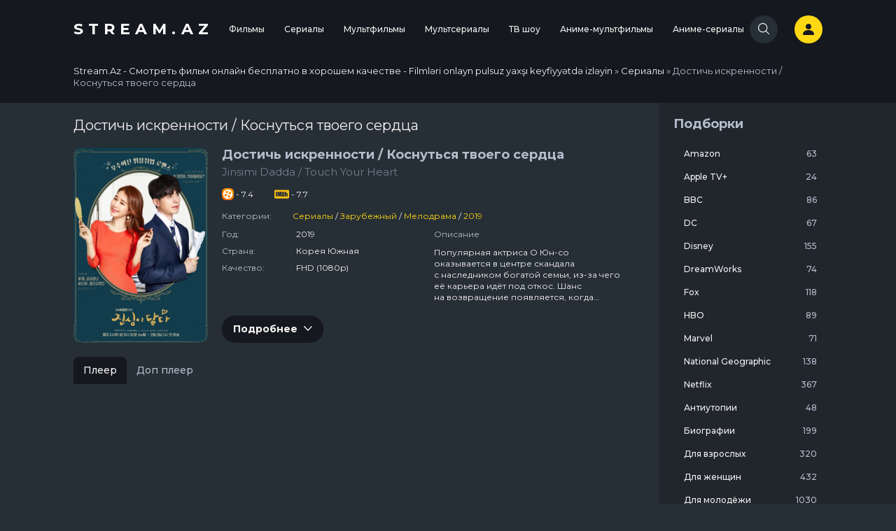

--- FILE ---
content_type: text/html; charset=utf-8
request_url: https://stream.az/serialy/6279-dostich-iskrennosti-kosnutsya-tvoego-serdca.html
body_size: 15506
content:
<!DOCTYPE html>
<html lang="ru">
<head>
    <meta charset="utf-8">
<title>Достичь искренности / Коснуться твоего сердца смотреть онлайн</title>
<meta name="description" content="Популярная актриса О Юн-со оказывается в центре скандала с наследником богатой семьи, из-за чего её карьера идёт под откос. Шанс на возвращение появляется, когда она узнаёт, что востребованный сценарист хотел бы видеть её в дораме в роли секретаря адвоката. Чтобы лучше вжиться в роль, Юн-со">
<meta name="keywords" content="">
<meta name="generator" content="DataLife Engine (http://dle-news.ru)">
<meta property="og:site_name" content="Stream.Az - Смотреть фильм онлайн бесплатно в хорошем качестве">
<meta property="og:type" content="article">
<meta property="og:title" content="Достичь искренности / Коснуться твоего сердца">
<meta property="og:url" content="https://stream.az/serialy/6279-dostich-iskrennosti-kosnutsya-tvoego-serdca.html">
<meta property="og:image" content="https://stream.az/uploads/posts/2020-05/1589901167_610x900_5897.jpg">
<meta property="og:description" content="Популярная актриса О Юн-со оказывается в центре скандала с наследником богатой семьи, из-за чего её карьера идёт под откос. Шанс на возвращение появляется, когда она узнаёт, что востребованный сценарист хотел бы видеть её в дораме в роли секретаря адвоката. Чтобы лучше вжиться в роль, Юн-со">
<link rel="search" type="application/opensearchdescription+xml" href="http://stream.az/index.php?do=opensearch" title="Stream.Az - Смотреть фильм онлайн бесплатно в хорошем качестве">
<link rel="canonical" href="https://stream.az/serialy/6279-dostich-iskrennosti-kosnutsya-tvoego-serdca.html">
<link href="/engine/classes/min/index.php?f=engine/editor/css/default.css&amp;v=27" rel="stylesheet" type="text/css">
<script src="/engine/classes/min/index.php?g=general3&amp;v=27"></script>
<script src="/engine/classes/min/index.php?f=engine/classes/js/jqueryui3.js,engine/classes/js/dle_js.js,engine/classes/js/lazyload.js,engine/classes/masha/masha.js&amp;v=27" defer></script>
    <meta name="viewport" content="width=device-width, initial-scale=1.0"/>
    <link href="https://fonts.googleapis.com/css?family=Montserrat:400,500,700&display=swap" rel="stylesheet"/>
    <link rel="apple-touch-icon" sizes="180x180" href="/templates/YoboboxGrid/images/favicon/apple-touch-icon.png"/>
    <link rel="icon" type="image/png" sizes="32x32" href="/templates/YoboboxGrid/images/favicon/favicon-32x32.png"/>
    <link rel="icon" type="image/png" sizes="16x16" href="/templates/YoboboxGrid/images/favicon/favicon-16x16.png"/>
    <link rel="manifest" href="/templates/YoboboxGrid/images/site.webmanifest"/>
    <link rel="mask-icon" href="/templates/YoboboxGrid/images/favicon/safari-pinned-tab.svg" color="#5bbad5"/>
    <meta name="msapplication-TileColor" content="#da532c"/>
    <meta name="theme-color" content="#ffffff"/>
    <link rel="stylesheet" href="https://unpkg.com/swiper@5.2.1/css/swiper.min.css"/>
    <link rel="stylesheet" href="/templates/YoboboxGrid/css/common.css"/>
    <script src="https://ajax.googleapis.com/ajax/libs/jquery/1.12.0/jquery.min.js"></script>
    <script src="https://actlz.github.io/actualize.js" async></script>
</head>
<body class="theme-1">
<div class="wrap">
    <header class="site-header">
    <div class="container d-flex align-items-center">
        <a href="/" class="site-logo" title="Stream.Az - Смотреть фильм онлайн бесплатно в хорошем качестве - Filmləri onlayn pulsuz yaxşı keyfiyyətdə izləyin">
            Stream.Az
        </a>
        <div class="collapse-panel">
            <a href="/" class="site-logo" title="Stream.Az" hidden>
                Stream.Az
            </a>
            <nav class="nav mx-auto flex-lg-nowrap pr-md-50">
    <div class="dropdown">
    <a href="/filmy/" class="nav-link">
        Фильмы
    </a>
    <div class="dropdown-menu">
        <div class="item">
    <h5 class="dropdown-item mb-10 text-primary">Жанры</h5>
    <div class="dropdown-list">
        <li>
    <a href="/filmy/genre-filmy-art-haus/" class="dropdown-item">
        Арт-хаус
    </a>
</li>
<li>
    <a href="/filmy/genre-filmy-biograficheskiy/" class="dropdown-item">
        Биографический
    </a>
</li>
<li>
    <a href="/filmy/genre-filmy-blokbaster/" class="dropdown-item">
        Блокбастер
    </a>
</li>
<li>
    <a href="/filmy/genre-filmy-boevik/" class="dropdown-item">
        Боевик
    </a>
</li>
<li>
    <a href="/filmy/genre-filmy-vestern/" class="dropdown-item">
        Вестерн
    </a>
</li>
<li>
    <a href="/filmy/genre-filmy-voennyy/" class="dropdown-item">
        Военный
    </a>
</li>
<li>
    <a href="/filmy/genre-filmy-detektiv/" class="dropdown-item">
        Детектив
    </a>
</li>
<li>
    <a href="/filmy/genre-filmy-detskiy/" class="dropdown-item">
        Детский
    </a>
</li>
<li>
    <a href="/filmy/genre-filmy-dlya-vzroslyh/" class="dropdown-item">
        Для взрослых
    </a>
</li>
<li>
    <a href="/filmy/genre-filmy-dokumentalnyy/" class="dropdown-item">
        Документальный
    </a>
</li>
<li>
    <a href="/filmy/genre-filmy-drama/" class="dropdown-item">
        Драма
    </a>
</li>
<li>
    <a href="/filmy/genre-filmy-zarubezhnyy/" class="dropdown-item">
        Зарубежный
    </a>
</li>
<li>
    <a href="/filmy/genre-filmy-istoricheskiy/" class="dropdown-item">
        Исторический
    </a>
</li>
<li>
    <a href="/filmy/genre-filmy-komediya/" class="dropdown-item">
        Комедия
    </a>
</li>
<li>
    <a href="/filmy/genre-filmy-korotkometrazhnyy/" class="dropdown-item">
        Короткометражный
    </a>
</li>
<li>
    <a href="/filmy/genre-filmy-kriminal/" class="dropdown-item">
        Криминал
    </a>
</li>
<li>
    <a href="/filmy/genre-filmy-melodrama/" class="dropdown-item">
        Мелодрама
    </a>
</li>
<li>
    <a href="/filmy/genre-filmy-misticheskiy/" class="dropdown-item">
        Мистический
    </a>
</li>
<li>
    <a href="/filmy/genre-filmy-myuzikl/" class="dropdown-item">
        Мюзикл
    </a>
</li>
<li>
    <a href="/filmy/genre-filmy-polnometrazhnyy/" class="dropdown-item">
        Полнометражный
    </a>
</li>
<li>
    <a href="/filmy/genre-filmy-priklyucheniya/" class="dropdown-item">
        Приключения
    </a>
</li>
<li>
    <a href="/filmy/genre-filmy-puteshestviya/" class="dropdown-item">
        Путешествия
    </a>
</li>
<li>
    <a href="/filmy/genre-filmy-razvlekatelnyy/" class="dropdown-item">
        Развлекательный
    </a>
</li>
<li>
    <a href="/filmy/genre-filmy-russkiy/" class="dropdown-item">
        Русский
    </a>
</li>
<li>
    <a href="/filmy/genre-filmy-semeynyy/" class="dropdown-item">
        Семейный
    </a>
</li>
<li>
    <a href="/filmy/genre-filmy-sport/" class="dropdown-item">
        Спорт
    </a>
</li>
<li>
    <a href="/filmy/genre-filmy-sportivnyy/" class="dropdown-item">
        Спортивный
    </a>
</li>
<li>
    <a href="/filmy/genre-filmy-triller/" class="dropdown-item">
        Триллер
    </a>
</li>
<li>
    <a href="/filmy/genre-filmy-uzhasy/" class="dropdown-item">
        Ужасы
    </a>
</li>
<li>
    <a href="/filmy/genre-filmy-fantastika/" class="dropdown-item">
        Фантастика
    </a>
</li>
<li>
    <a href="/filmy/genre-filmy-film-nuar/" class="dropdown-item">
        Фильм-нуар
    </a>
</li>
<li>
    <a href="/filmy/genre-filmy-fentezi/" class="dropdown-item">
        Фэнтези
    </a>
</li>
<li>
    <a href="/filmy/genre-filmy-erotika/" class="dropdown-item">
        Эротика
    </a>
</li>

    </div>
</div>

<div class="item">
    <h5 class="dropdown-item mb-10 text-primary">Страны</h5>
    <div class="dropdown-list">
        <li>
    <a href="/filmy/country-filmy-velikobritaniya/" class="dropdown-item">
        Великобритания
    </a>
</li>
<li>
    <a href="/filmy/country-filmy-rossiya/" class="dropdown-item">
        Россия
    </a>
</li>
<li>
    <a href="/filmy/country-filmy-ssha/" class="dropdown-item">
        США
    </a>
</li>
<li>
    <a href="/filmy/country-filmy-turciya/" class="dropdown-item">
        Турция
    </a>
</li>
<li>
    <a href="/filmy/country-filmy-ukraina/" class="dropdown-item">
        Украина
    </a>
</li>
<li>
    <a href="/filmy/country-filmy-franciya/" class="dropdown-item">
        Франция
    </a>
</li>

    </div>
</div>

<div class="item">
    <h5 class="dropdown-item mb-10 text-primary">Года</h5>
    <div class="dropdown-list">
        <li>
    <a href="/filmy/years-filmy-2025/" class="dropdown-item">
        2025
    </a>
</li>
<li>
    <a href="/filmy/years-filmy-2024/" class="dropdown-item">
        2024
    </a>
</li>
<li>
    <a href="/filmy/years-filmy-2023/" class="dropdown-item">
        2023
    </a>
</li>
<li>
    <a href="/filmy/years-filmy-2022/" class="dropdown-item">
        2022
    </a>
</li>
<li>
    <a href="/filmy/years-filmy-2021/" class="dropdown-item">
        2021
    </a>
</li>
<li>
    <a href="/filmy/years-filmy-2020/" class="dropdown-item">
        2020
    </a>
</li>
<li>
    <a href="/filmy/years-filmy-2019/" class="dropdown-item">
        2019
    </a>
</li>
<li>
    <a href="/filmy/years-filmy-2018/" class="dropdown-item">
        2018
    </a>
</li>
<li>
    <a href="/filmy/years-filmy-2017/" class="dropdown-item">
        2017
    </a>
</li>
<li>
    <a href="/filmy/years-filmy-2016/" class="dropdown-item">
        2016
    </a>
</li>

    </div>
</div>


    </div>
</div>
<div class="dropdown">
    <a href="/serialy/" class="nav-link">
        Сериалы
    </a>
    <div class="dropdown-menu">
        <div class="item">
    <h5 class="dropdown-item mb-10 text-primary">Жанры</h5>
    <div class="dropdown-list">
        <li>
    <a href="/serialy/genre-serialy-biograficheskiy/" class="dropdown-item">
        Биографический
    </a>
</li>
<li>
    <a href="/serialy/genre-serialy-blokbaster/" class="dropdown-item">
        Блокбастер
    </a>
</li>
<li>
    <a href="/serialy/genre-serialy-boevik/" class="dropdown-item">
        Боевик
    </a>
</li>
<li>
    <a href="/serialy/genre-serialy-vestern/" class="dropdown-item">
        Вестерн
    </a>
</li>
<li>
    <a href="/serialy/genre-serialy-voennyy/" class="dropdown-item">
        Военный
    </a>
</li>
<li>
    <a href="/serialy/genre-serialy-detektiv/" class="dropdown-item">
        Детектив
    </a>
</li>
<li>
    <a href="/serialy/genre-serialy-detskiy/" class="dropdown-item">
        Детский
    </a>
</li>
<li>
    <a href="/serialy/genre-serialy-dokumentalnyy/" class="dropdown-item">
        Документальный
    </a>
</li>
<li>
    <a href="/serialy/genre-serialy-drama/" class="dropdown-item">
        Драма
    </a>
</li>
<li>
    <a href="/serialy/genre-serialy-zarubezhnyy/" class="dropdown-item">
        Зарубежный
    </a>
</li>
<li>
    <a href="/serialy/genre-serialy-istoricheskiy/" class="dropdown-item">
        Исторический
    </a>
</li>
<li>
    <a href="/serialy/genre-serialy-komediya/" class="dropdown-item">
        Комедия
    </a>
</li>
<li>
    <a href="/serialy/genre-serialy-korotkometrazhnyy/" class="dropdown-item">
        Короткометражный
    </a>
</li>
<li>
    <a href="/serialy/genre-serialy-kriminal/" class="dropdown-item">
        Криминал
    </a>
</li>
<li>
    <a href="/serialy/genre-serialy-melodrama/" class="dropdown-item">
        Мелодрама
    </a>
</li>
<li>
    <a href="/serialy/genre-serialy-misticheskiy/" class="dropdown-item">
        Мистический
    </a>
</li>
<li>
    <a href="/serialy/genre-serialy-myuzikl/" class="dropdown-item">
        Мюзикл
    </a>
</li>
<li>
    <a href="/serialy/genre-serialy-polnometrazhnyy/" class="dropdown-item">
        Полнометражный
    </a>
</li>
<li>
    <a href="/serialy/genre-serialy-priklyucheniya/" class="dropdown-item">
        Приключения
    </a>
</li>
<li>
    <a href="/serialy/genre-serialy-puteshestviya/" class="dropdown-item">
        Путешествия
    </a>
</li>
<li>
    <a href="/serialy/genre-serialy-razvlekatelnyy/" class="dropdown-item">
        Развлекательный
    </a>
</li>
<li>
    <a href="/serialy/genre-serialy-russkiy/" class="dropdown-item">
        Русский
    </a>
</li>
<li>
    <a href="/serialy/genre-serialy-semeynyy/" class="dropdown-item">
        Семейный
    </a>
</li>
<li>
    <a href="/serialy/genre-serialy-sportivnyy/" class="dropdown-item">
        Спортивный
    </a>
</li>
<li>
    <a href="/serialy/genre-serialy-triller/" class="dropdown-item">
        Триллер
    </a>
</li>
<li>
    <a href="/serialy/genre-serialy-uzhasy/" class="dropdown-item">
        Ужасы
    </a>
</li>
<li>
    <a href="/serialy/genre-serialy-fantastika/" class="dropdown-item">
        Фантастика
    </a>
</li>
<li>
    <a href="/serialy/genre-serialy-fentezi/" class="dropdown-item">
        Фэнтези
    </a>
</li>

    </div>
</div>

<div class="item">
    <h5 class="dropdown-item mb-10 text-primary">Страны</h5>
    <div class="dropdown-list">
        <li>
    <a href="/serialy/country-serialy-velikobritaniya/" class="dropdown-item">
        Великобритания
    </a>
</li>
<li>
    <a href="/serialy/country-serialy-rossiya/" class="dropdown-item">
        Россия
    </a>
</li>
<li>
    <a href="/serialy/country-serialy-ssha/" class="dropdown-item">
        США
    </a>
</li>
<li>
    <a href="/serialy/country-serialy-turciya/" class="dropdown-item">
        Турция
    </a>
</li>
<li>
    <a href="/serialy/country-serialy-ukraina/" class="dropdown-item">
        Украина
    </a>
</li>
<li>
    <a href="/serialy/country-serialy-franciya/" class="dropdown-item">
        Франция
    </a>
</li>

    </div>
</div>

<div class="item">
    <h5 class="dropdown-item mb-10 text-primary">Года</h5>
    <div class="dropdown-list">
        <li>
    <a href="/serialy/years-serialy-2025/" class="dropdown-item">
        2025
    </a>
</li>
<li>
    <a href="/serialy/years-serialy-2024/" class="dropdown-item">
        2024
    </a>
</li>
<li>
    <a href="/serialy/years-serialy-2023/" class="dropdown-item">
        2023
    </a>
</li>
<li>
    <a href="/serialy/years-serialy-2022/" class="dropdown-item">
        2022
    </a>
</li>
<li>
    <a href="/serialy/years-serialy-2021/" class="dropdown-item">
        2021
    </a>
</li>
<li>
    <a href="/serialy/years-serialy-2020/" class="dropdown-item">
        2020
    </a>
</li>
<li>
    <a href="/serialy/years-serialy-2019/" class="dropdown-item">
        2019
    </a>
</li>
<li>
    <a href="/serialy/years-serialy-2018/" class="dropdown-item">
        2018
    </a>
</li>
<li>
    <a href="/serialy/years-serialy-2017/" class="dropdown-item">
        2017
    </a>
</li>
<li>
    <a href="/serialy/years-serialy-2016/" class="dropdown-item">
        2016
    </a>
</li>

    </div>
</div>


    </div>
</div>
<div class="dropdown">
    <a href="/multfilmy/" class="nav-link">
        Мультфильмы
    </a>
    <div class="dropdown-menu">
        <div class="item">
    <h5 class="dropdown-item mb-10 text-primary">Жанры</h5>
    <div class="dropdown-list">
        <li>
    <a href="/multfilmy/genre-multfilmy-art-haus/" class="dropdown-item">
        Арт-хаус
    </a>
</li>
<li>
    <a href="/multfilmy/genre-multfilmy-biograficheskiy/" class="dropdown-item">
        Биографический
    </a>
</li>
<li>
    <a href="/multfilmy/genre-multfilmy-boevik/" class="dropdown-item">
        Боевик
    </a>
</li>
<li>
    <a href="/multfilmy/genre-multfilmy-vestern/" class="dropdown-item">
        Вестерн
    </a>
</li>
<li>
    <a href="/multfilmy/genre-multfilmy-voennyy/" class="dropdown-item">
        Военный
    </a>
</li>
<li>
    <a href="/multfilmy/genre-multfilmy-detektiv/" class="dropdown-item">
        Детектив
    </a>
</li>
<li>
    <a href="/multfilmy/genre-multfilmy-detskiy/" class="dropdown-item">
        Детский
    </a>
</li>
<li>
    <a href="/multfilmy/genre-multfilmy-dokumentalnyy/" class="dropdown-item">
        Документальный
    </a>
</li>
<li>
    <a href="/multfilmy/genre-multfilmy-drama/" class="dropdown-item">
        Драма
    </a>
</li>
<li>
    <a href="/multfilmy/genre-multfilmy-zarubezhnyy/" class="dropdown-item">
        Зарубежный
    </a>
</li>
<li>
    <a href="/multfilmy/genre-multfilmy-istoricheskiy/" class="dropdown-item">
        Исторический
    </a>
</li>
<li>
    <a href="/multfilmy/genre-multfilmy-komediya/" class="dropdown-item">
        Комедия
    </a>
</li>
<li>
    <a href="/multfilmy/genre-multfilmy-korotkometrazhnyy/" class="dropdown-item">
        Короткометражный
    </a>
</li>
<li>
    <a href="/multfilmy/genre-multfilmy-kriminal/" class="dropdown-item">
        Криминал
    </a>
</li>
<li>
    <a href="/multfilmy/genre-multfilmy-melodrama/" class="dropdown-item">
        Мелодрама
    </a>
</li>
<li>
    <a href="/multfilmy/genre-multfilmy-misticheskiy/" class="dropdown-item">
        Мистический
    </a>
</li>
<li>
    <a href="/multfilmy/genre-multfilmy-myuzikl/" class="dropdown-item">
        Мюзикл
    </a>
</li>
<li>
    <a href="/multfilmy/genre-multfilmy-polnometrazhnyy/" class="dropdown-item">
        Полнометражный
    </a>
</li>
<li>
    <a href="/multfilmy/genre-multfilmy-priklyucheniya/" class="dropdown-item">
        Приключения
    </a>
</li>
<li>
    <a href="/multfilmy/genre-multfilmy-razvlekatelnyy/" class="dropdown-item">
        Развлекательный
    </a>
</li>
<li>
    <a href="/multfilmy/genre-multfilmy-russkiy/" class="dropdown-item">
        Русский
    </a>
</li>
<li>
    <a href="/multfilmy/genre-multfilmy-semeynyy/" class="dropdown-item">
        Семейный
    </a>
</li>
<li>
    <a href="/multfilmy/genre-multfilmy-sportivnyy/" class="dropdown-item">
        Спортивный
    </a>
</li>
<li>
    <a href="/multfilmy/genre-multfilmy-triller/" class="dropdown-item">
        Триллер
    </a>
</li>
<li>
    <a href="/multfilmy/genre-multfilmy-uzhasy/" class="dropdown-item">
        Ужасы
    </a>
</li>
<li>
    <a href="/multfilmy/genre-multfilmy-fantastika/" class="dropdown-item">
        Фантастика
    </a>
</li>
<li>
    <a href="/multfilmy/genre-multfilmy-fentezi/" class="dropdown-item">
        Фэнтези
    </a>
</li>

    </div>
</div>

<div class="item">
    <h5 class="dropdown-item mb-10 text-primary">Страны</h5>
    <div class="dropdown-list">
        <li>
    <a href="/multfilmy/country-multfilmy-velikobritaniya/" class="dropdown-item">
        Великобритания
    </a>
</li>
<li>
    <a href="/multfilmy/country-multfilmy-rossiya/" class="dropdown-item">
        Россия
    </a>
</li>
<li>
    <a href="/multfilmy/country-multfilmy-ssha/" class="dropdown-item">
        США
    </a>
</li>
<li>
    <a href="/multfilmy/country-multfilmy-ukraina/" class="dropdown-item">
        Украина
    </a>
</li>
<li>
    <a href="/multfilmy/country-multfilmy-franciya/" class="dropdown-item">
        Франция
    </a>
</li>

    </div>
</div>

<div class="item">
    <h5 class="dropdown-item mb-10 text-primary">Года</h5>
    <div class="dropdown-list">
        <li>
    <a href="/multfilmy/years-multfilmy-2024/" class="dropdown-item">
        2024
    </a>
</li>
<li>
    <a href="/multfilmy/years-multfilmy-2023/" class="dropdown-item">
        2023
    </a>
</li>
<li>
    <a href="/multfilmy/years-multfilmy-2022/" class="dropdown-item">
        2022
    </a>
</li>
<li>
    <a href="/multfilmy/years-multfilmy-2021/" class="dropdown-item">
        2021
    </a>
</li>
<li>
    <a href="/multfilmy/years-multfilmy-2020/" class="dropdown-item">
        2020
    </a>
</li>
<li>
    <a href="/multfilmy/years-multfilmy-2019/" class="dropdown-item">
        2019
    </a>
</li>
<li>
    <a href="/multfilmy/years-multfilmy-2018/" class="dropdown-item">
        2018
    </a>
</li>
<li>
    <a href="/multfilmy/years-multfilmy-2017/" class="dropdown-item">
        2017
    </a>
</li>
<li>
    <a href="/multfilmy/years-multfilmy-2016/" class="dropdown-item">
        2016
    </a>
</li>

    </div>
</div>


    </div>
</div>
<div class="dropdown">
    <a href="/multserialy/" class="nav-link">
        Мультсериалы
    </a>
    <div class="dropdown-menu">
        <div class="item">
    <h5 class="dropdown-item mb-10 text-primary">Жанры</h5>
    <div class="dropdown-list">
        <li>
    <a href="/multserialy/genre-multserialy-biograficheskiy/" class="dropdown-item">
        Биографический
    </a>
</li>
<li>
    <a href="/multserialy/genre-multserialy-boevik/" class="dropdown-item">
        Боевик
    </a>
</li>
<li>
    <a href="/multserialy/genre-multserialy-vestern/" class="dropdown-item">
        Вестерн
    </a>
</li>
<li>
    <a href="/multserialy/genre-multserialy-detektiv/" class="dropdown-item">
        Детектив
    </a>
</li>
<li>
    <a href="/multserialy/genre-multserialy-detskiy/" class="dropdown-item">
        Детский
    </a>
</li>
<li>
    <a href="/multserialy/genre-multserialy-dokumentalnyy/" class="dropdown-item">
        Документальный
    </a>
</li>
<li>
    <a href="/multserialy/genre-multserialy-drama/" class="dropdown-item">
        Драма
    </a>
</li>
<li>
    <a href="/multserialy/genre-multserialy-zarubezhnyy/" class="dropdown-item">
        Зарубежный
    </a>
</li>
<li>
    <a href="/multserialy/genre-multserialy-komediya/" class="dropdown-item">
        Комедия
    </a>
</li>
<li>
    <a href="/multserialy/genre-multserialy-korotkometrazhnyy/" class="dropdown-item">
        Короткометражный
    </a>
</li>
<li>
    <a href="/multserialy/genre-multserialy-kriminal/" class="dropdown-item">
        Криминал
    </a>
</li>
<li>
    <a href="/multserialy/genre-multserialy-misticheskiy/" class="dropdown-item">
        Мистический
    </a>
</li>
<li>
    <a href="/multserialy/genre-multserialy-myuzikl/" class="dropdown-item">
        Мюзикл
    </a>
</li>
<li>
    <a href="/multserialy/genre-multserialy-polnometrazhnyy/" class="dropdown-item">
        Полнометражный
    </a>
</li>
<li>
    <a href="/multserialy/genre-multserialy-priklyucheniya/" class="dropdown-item">
        Приключения
    </a>
</li>
<li>
    <a href="/multserialy/genre-multserialy-razvlekatelnyy/" class="dropdown-item">
        Развлекательный
    </a>
</li>
<li>
    <a href="/multserialy/genre-multserialy-russkiy/" class="dropdown-item">
        Русский
    </a>
</li>
<li>
    <a href="/multserialy/genre-multserialy-semeynyy/" class="dropdown-item">
        Семейный
    </a>
</li>
<li>
    <a href="/multserialy/genre-multserialy-sportivnyy/" class="dropdown-item">
        Спортивный
    </a>
</li>
<li>
    <a href="/multserialy/genre-multserialy-triller/" class="dropdown-item">
        Триллер
    </a>
</li>
<li>
    <a href="/multserialy/genre-multserialy-uzhasy/" class="dropdown-item">
        Ужасы
    </a>
</li>
<li>
    <a href="/multserialy/genre-multserialy-fantastika/" class="dropdown-item">
        Фантастика
    </a>
</li>
<li>
    <a href="/multserialy/genre-multserialy-fentezi/" class="dropdown-item">
        Фэнтези
    </a>
</li>

    </div>
</div>

<div class="item">
    <h5 class="dropdown-item mb-10 text-primary">Страны</h5>
    <div class="dropdown-list">
        <li>
    <a href="/multserialy/country-multserialy-velikobritaniya/" class="dropdown-item">
        Великобритания
    </a>
</li>
<li>
    <a href="/multserialy/country-multserialy-rossiya/" class="dropdown-item">
        Россия
    </a>
</li>
<li>
    <a href="/multserialy/country-multserialy-ssha/" class="dropdown-item">
        США
    </a>
</li>
<li>
    <a href="/multserialy/country-multserialy-franciya/" class="dropdown-item">
        Франция
    </a>
</li>

    </div>
</div>

<div class="item">
    <h5 class="dropdown-item mb-10 text-primary">Года</h5>
    <div class="dropdown-list">
        <li>
    <a href="/multserialy/years-multserialy-2024/" class="dropdown-item">
        2024
    </a>
</li>
<li>
    <a href="/multserialy/years-multserialy-2023/" class="dropdown-item">
        2023
    </a>
</li>
<li>
    <a href="/multserialy/years-multserialy-2022/" class="dropdown-item">
        2022
    </a>
</li>
<li>
    <a href="/multserialy/years-multserialy-2021/" class="dropdown-item">
        2021
    </a>
</li>
<li>
    <a href="/multserialy/years-multserialy-2020/" class="dropdown-item">
        2020
    </a>
</li>
<li>
    <a href="/multserialy/years-multserialy-2019/" class="dropdown-item">
        2019
    </a>
</li>
<li>
    <a href="/multserialy/years-multserialy-2018/" class="dropdown-item">
        2018
    </a>
</li>
<li>
    <a href="/multserialy/years-multserialy-2017/" class="dropdown-item">
        2017
    </a>
</li>
<li>
    <a href="/multserialy/years-multserialy-2016/" class="dropdown-item">
        2016
    </a>
</li>

    </div>
</div>


    </div>
</div>
<div class="dropdown">
    <a href="/tv-shou/" class="nav-link">
        ТВ шоу
    </a>
    <div class="dropdown-menu">
        <div class="item">
    <h5 class="dropdown-item mb-10 text-primary">Жанры</h5>
    <div class="dropdown-list">
        <li>
    <a href="/tv-shou/genre-tv-shou-boevik/" class="dropdown-item">
        Боевик
    </a>
</li>
<li>
    <a href="/tv-shou/genre-tv-shou-voennyy/" class="dropdown-item">
        Военный
    </a>
</li>
<li>
    <a href="/tv-shou/genre-tv-shou-detektiv/" class="dropdown-item">
        Детектив
    </a>
</li>
<li>
    <a href="/tv-shou/genre-tv-shou-dokumentalnyy/" class="dropdown-item">
        Документальный
    </a>
</li>
<li>
    <a href="/tv-shou/genre-tv-shou-drama/" class="dropdown-item">
        Драма
    </a>
</li>
<li>
    <a href="/tv-shou/genre-tv-shou-zarubezhnyy/" class="dropdown-item">
        Зарубежный
    </a>
</li>
<li>
    <a href="/tv-shou/genre-tv-shou-istoricheskiy/" class="dropdown-item">
        Исторический
    </a>
</li>
<li>
    <a href="/tv-shou/genre-tv-shou-komediya/" class="dropdown-item">
        Комедия
    </a>
</li>
<li>
    <a href="/tv-shou/genre-tv-shou-kriminal/" class="dropdown-item">
        Криминал
    </a>
</li>
<li>
    <a href="/tv-shou/genre-tv-shou-melodrama/" class="dropdown-item">
        Мелодрама
    </a>
</li>
<li>
    <a href="/tv-shou/genre-tv-shou-misticheskiy/" class="dropdown-item">
        Мистический
    </a>
</li>
<li>
    <a href="/tv-shou/genre-tv-shou-priklyucheniya/" class="dropdown-item">
        Приключения
    </a>
</li>
<li>
    <a href="/tv-shou/genre-tv-shou-razvlekatelnyy/" class="dropdown-item">
        Развлекательный
    </a>
</li>
<li>
    <a href="/tv-shou/genre-tv-shou-russkiy/" class="dropdown-item">
        Русский
    </a>
</li>
<li>
    <a href="/tv-shou/genre-tv-shou-semeynyy/" class="dropdown-item">
        Семейный
    </a>
</li>
<li>
    <a href="/tv-shou/genre-tv-shou-sportivnyy/" class="dropdown-item">
        Спортивный
    </a>
</li>
<li>
    <a href="/tv-shou/genre-tv-shou-triller/" class="dropdown-item">
        Триллер
    </a>
</li>
<li>
    <a href="/tv-shou/genre-tv-shou-uzhasy/" class="dropdown-item">
        Ужасы
    </a>
</li>
<li>
    <a href="/tv-shou/genre-tv-shou-fentezi/" class="dropdown-item">
        Фэнтези
    </a>
</li>

    </div>
</div>

<div class="item">
    <h5 class="dropdown-item mb-10 text-primary">Страны</h5>
    <div class="dropdown-list">
        <li>
    <a href="/tv-shou/country-tv-shou-velikobritaniya/" class="dropdown-item">
        Великобритания
    </a>
</li>
<li>
    <a href="/tv-shou/country-tv-shou-rossiya/" class="dropdown-item">
        Россия
    </a>
</li>
<li>
    <a href="/tv-shou/country-tv-shou-ssha/" class="dropdown-item">
        США
    </a>
</li>

    </div>
</div>

<div class="item">
    <h5 class="dropdown-item mb-10 text-primary">Года</h5>
    <div class="dropdown-list">
        <li>
    <a href="/tv-shou/years-tv-shou-2020/" class="dropdown-item">
        2020
    </a>
</li>
<li>
    <a href="/tv-shou/years-tv-shou-2019/" class="dropdown-item">
        2019
    </a>
</li>
<li>
    <a href="/tv-shou/years-tv-shou-2018/" class="dropdown-item">
        2018
    </a>
</li>
<li>
    <a href="/tv-shou/years-tv-shou-2017/" class="dropdown-item">
        2017
    </a>
</li>
<li>
    <a href="/tv-shou/years-tv-shou-2016/" class="dropdown-item">
        2016
    </a>
</li>

    </div>
</div>


    </div>
</div>
<div class="dropdown">
    <a href="/anime-multfilmy/" class="nav-link">
        Аниме-мультфильмы
    </a>
    <div class="dropdown-menu">
        <div class="item">
    <h5 class="dropdown-item mb-10 text-primary">Жанры</h5>
    <div class="dropdown-list">
        <li>
    <a href="/anime-multfilmy/genre-anime-multfilmy-boevik/" class="dropdown-item">
        Боевик
    </a>
</li>
<li>
    <a href="/anime-multfilmy/genre-anime-multfilmy-voennyy/" class="dropdown-item">
        Военный
    </a>
</li>
<li>
    <a href="/anime-multfilmy/genre-anime-multfilmy-detektiv/" class="dropdown-item">
        Детектив
    </a>
</li>
<li>
    <a href="/anime-multfilmy/genre-anime-multfilmy-detskiy/" class="dropdown-item">
        Детский
    </a>
</li>
<li>
    <a href="/anime-multfilmy/genre-anime-multfilmy-drama/" class="dropdown-item">
        Драма
    </a>
</li>
<li>
    <a href="/anime-multfilmy/genre-anime-multfilmy-zarubezhnyy/" class="dropdown-item">
        Зарубежный
    </a>
</li>
<li>
    <a href="/anime-multfilmy/genre-anime-multfilmy-istoricheskiy/" class="dropdown-item">
        Исторический
    </a>
</li>
<li>
    <a href="/anime-multfilmy/genre-anime-multfilmy-komediya/" class="dropdown-item">
        Комедия
    </a>
</li>
<li>
    <a href="/anime-multfilmy/genre-anime-multfilmy-korotkometrazhnyy/" class="dropdown-item">
        Короткометражный
    </a>
</li>
<li>
    <a href="/anime-multfilmy/genre-anime-multfilmy-kriminal/" class="dropdown-item">
        Криминал
    </a>
</li>
<li>
    <a href="/anime-multfilmy/genre-anime-multfilmy-melodrama/" class="dropdown-item">
        Мелодрама
    </a>
</li>
<li>
    <a href="/anime-multfilmy/genre-anime-multfilmy-misticheskiy/" class="dropdown-item">
        Мистический
    </a>
</li>
<li>
    <a href="/anime-multfilmy/genre-anime-multfilmy-polnometrazhnyy/" class="dropdown-item">
        Полнометражный
    </a>
</li>
<li>
    <a href="/anime-multfilmy/genre-anime-multfilmy-priklyucheniya/" class="dropdown-item">
        Приключения
    </a>
</li>
<li>
    <a href="/anime-multfilmy/genre-anime-multfilmy-semeynyy/" class="dropdown-item">
        Семейный
    </a>
</li>
<li>
    <a href="/anime-multfilmy/genre-anime-multfilmy-sportivnyy/" class="dropdown-item">
        Спортивный
    </a>
</li>
<li>
    <a href="/anime-multfilmy/genre-anime-multfilmy-triller/" class="dropdown-item">
        Триллер
    </a>
</li>
<li>
    <a href="/anime-multfilmy/genre-anime-multfilmy-uzhasy/" class="dropdown-item">
        Ужасы
    </a>
</li>
<li>
    <a href="/anime-multfilmy/genre-anime-multfilmy-fantastika/" class="dropdown-item">
        Фантастика
    </a>
</li>
<li>
    <a href="/anime-multfilmy/genre-anime-multfilmy-fentezi/" class="dropdown-item">
        Фэнтези
    </a>
</li>

    </div>
</div>

<div class="item">
    <h5 class="dropdown-item mb-10 text-primary">Страны</h5>
    <div class="dropdown-list">
        <li>
    <a href="/anime-multfilmy/country-anime-multfilmy-ssha/" class="dropdown-item">
        США
    </a>
</li>

    </div>
</div>

<div class="item">
    <h5 class="dropdown-item mb-10 text-primary">Года</h5>
    <div class="dropdown-list">
        <li>
    <a href="/anime-multfilmy/years-anime-multfilmy-2020/" class="dropdown-item">
        2020
    </a>
</li>
<li>
    <a href="/anime-multfilmy/years-anime-multfilmy-2019/" class="dropdown-item">
        2019
    </a>
</li>
<li>
    <a href="/anime-multfilmy/years-anime-multfilmy-2018/" class="dropdown-item">
        2018
    </a>
</li>
<li>
    <a href="/anime-multfilmy/years-anime-multfilmy-2017/" class="dropdown-item">
        2017
    </a>
</li>
<li>
    <a href="/anime-multfilmy/years-anime-multfilmy-2016/" class="dropdown-item">
        2016
    </a>
</li>

    </div>
</div>


    </div>
</div>
<div class="dropdown">
    <a href="/anime-serialy/" class="nav-link">
        Аниме-сериалы
    </a>
    <div class="dropdown-menu">
        <div class="item">
    <h5 class="dropdown-item mb-10 text-primary">Жанры</h5>
    <div class="dropdown-list">
        <li>
    <a href="/anime-serialy/genre-anime-serialy-boevik/" class="dropdown-item">
        Боевик
    </a>
</li>
<li>
    <a href="/anime-serialy/genre-anime-serialy-detektiv/" class="dropdown-item">
        Детектив
    </a>
</li>
<li>
    <a href="/anime-serialy/genre-anime-serialy-detskiy/" class="dropdown-item">
        Детский
    </a>
</li>
<li>
    <a href="/anime-serialy/genre-anime-serialy-drama/" class="dropdown-item">
        Драма
    </a>
</li>
<li>
    <a href="/anime-serialy/genre-anime-serialy-zarubezhnyy/" class="dropdown-item">
        Зарубежный
    </a>
</li>
<li>
    <a href="/anime-serialy/genre-anime-serialy-istoricheskiy/" class="dropdown-item">
        Исторический
    </a>
</li>
<li>
    <a href="/anime-serialy/genre-anime-serialy-komediya/" class="dropdown-item">
        Комедия
    </a>
</li>
<li>
    <a href="/anime-serialy/genre-anime-serialy-kriminal/" class="dropdown-item">
        Криминал
    </a>
</li>
<li>
    <a href="/anime-serialy/genre-anime-serialy-melodrama/" class="dropdown-item">
        Мелодрама
    </a>
</li>
<li>
    <a href="/anime-serialy/genre-anime-serialy-misticheskiy/" class="dropdown-item">
        Мистический
    </a>
</li>
<li>
    <a href="/anime-serialy/genre-anime-serialy-priklyucheniya/" class="dropdown-item">
        Приключения
    </a>
</li>
<li>
    <a href="/anime-serialy/genre-anime-serialy-sportivnyy/" class="dropdown-item">
        Спортивный
    </a>
</li>
<li>
    <a href="/anime-serialy/genre-anime-serialy-triller/" class="dropdown-item">
        Триллер
    </a>
</li>
<li>
    <a href="/anime-serialy/genre-anime-serialy-uzhasy/" class="dropdown-item">
        Ужасы
    </a>
</li>
<li>
    <a href="/anime-serialy/genre-anime-serialy-fantastika/" class="dropdown-item">
        Фантастика
    </a>
</li>
<li>
    <a href="/anime-serialy/genre-anime-serialy-fentezi/" class="dropdown-item">
        Фэнтези
    </a>
</li>

    </div>
</div>

<div class="item">
    <h5 class="dropdown-item mb-10 text-primary">Страны</h5>
    <div class="dropdown-list">
        <li>
    <a href="/anime-serialy/country-anime-serialy-ssha/" class="dropdown-item">
        США
    </a>
</li>
<li>
    <a href="/anime-serialy/country-anime-serialy-franciya/" class="dropdown-item">
        Франция
    </a>
</li>

    </div>
</div>

<div class="item">
    <h5 class="dropdown-item mb-10 text-primary">Года</h5>
    <div class="dropdown-list">
        <li>
    <a href="/anime-serialy/years-anime-serialy-2020/" class="dropdown-item">
        2020
    </a>
</li>
<li>
    <a href="/anime-serialy/years-anime-serialy-2019/" class="dropdown-item">
        2019
    </a>
</li>
<li>
    <a href="/anime-serialy/years-anime-serialy-2018/" class="dropdown-item">
        2018
    </a>
</li>
<li>
    <a href="/anime-serialy/years-anime-serialy-2017/" class="dropdown-item">
        2017
    </a>
</li>
<li>
    <a href="/anime-serialy/years-anime-serialy-2016/" class="dropdown-item">
        2016
    </a>
</li>

    </div>
</div>


    </div>
</div>

</nav>

            <div class="search">
                <button class="btn btn-search btn-icon">
                    <svg xmlns="http://www.w3.org/2000/svg" width="1rem" height="1rem" viewBox="0 0 16 16">
                        <path d="M15.8 15.1L11.7 11c1-1.2 1.6-2.6 1.6-4.3 0-3.7-3-6.7-6.6-6.7S0 3 0 6.7s3 6.7 6.6 6.7c1.6 0 3.2-.6 4.3-1.6l4.1 4.1c.1.1.2.2.4.2.1 0 .3-.1.4-.2.2-.3.2-.6 0-.8zM1.1 6.7c0-3.1 2.5-5.6 5.6-5.6s5.6 2.5 5.6 5.6-2.5 5.6-5.6 5.6-5.6-2.6-5.6-5.6z"/>
                    </svg>
                </button>
                <form id="q_search" class="form" role="search" method="post">
                    <div class="form-container">
                        <input id="story" class="form-control" name="story" placeholder="Поиск по сайту..." type="text">
                    </div>
                    <input type="hidden" name="do" value="search">
                    <input type="hidden" name="subaction" value="search">
                </form>
            </div>
            

<a data-toggle="modal" data-target="#login" class="avatar" href="#">
    <svg xmlns="http://www.w3.org/2000/svg" width="1em" height="1em" viewBox="0 0 16 16">
        <path d="M8 0C5.8 0 4 1.8 4 4s1.8 4 4 4 4-1.8 4-4-1.8-4-4-4zM8 9c-4.7 0-8 2.5-8 6 0 .6.4 1 1 1h14c.6 0 1-.4 1-1 0-3.5-3.3-6-8-6z"/>
    </svg>
    
</a>



<div class="modal" id="login">
    <div class="modal-dialog">
        <form method="post" class="modal-content">
            <div class="modal-header">
                <h2 class="modal-title">Вход</h2>
                <button data-dismiss="modal" class="btn btn-icon btn-close">
                    <svg xmlns="http://www.w3.org/2000/svg" width="100%" height="100%" viewBox="0 0 16 16">
                        <path fill="#b4becd"
                              d="M16 .8l-.8-.8L8 7.2.8 0 0 .8 7.2 8 0 15.2l.8.8L8 8.8l7.2 7.2.8-.8L8.8 8z"/>
                    </svg>
                </button>
            </div>
            <div class="modal-body">
                <div class="form-group">
                    <div class="form-container">
                        <svg xmlns="http://www.w3.org/2000/svg" class="form-icon" width="1em" height="1em" viewBox="0 0 16 16">
                            <path d="M8 0C5.8 0 4 1.8 4 4s1.8 4 4 4 4-1.8 4-4-1.8-4-4-4zM8 9c-4.7 0-8 2.5-8 6 0 .6.4 1 1 1h14c.6 0 1-.4 1-1 0-3.5-3.3-6-8-6z"/>
                        </svg>
                        <input class="form-control" placeholder="Логин" type="text" name="login_name"
                               id="login_name">
                    </div>
                </div>
                <div class="form-group">
                    <div class="form-container">
                        <svg xmlns="http://www.w3.org/2000/svg" class="form-icon" width="1.125em" height="1.125em"
                             viewBox="0 0 12 14">
                            <path d="M10.1 5.8h-.3V3.7C9.8 1.7 8.1 0 6 0S2.2 1.7 2.2 3.7v2.1h-.3c-1 0-1.9.9-1.9 1.9V12c0 1.1.9 2 1.9 2H10c1.1 0 1.9-.9 1.9-1.9V7.7c.1-1-.8-1.9-1.8-1.9zM3.5 3.7c0-1.4 1.1-2.5 2.5-2.5s2.5 1.1 2.5 2.5v2.1h-5V3.7zm3.7 6.1c-.1.7-.7 1.4-.7 2.1 0 .3-.2.5-.5.5s-.5-.2-.5-.5c0-.7-.6-1.4-.7-2.1v-.1c0-.7.5-1.2 1.2-1.2s1.2.5 1.2 1.2v.1z"/>
                        </svg>
                        <input class="form-control" placeholder="Пароль" type="password" name="login_password"
                               id="login_password">
                    </div>
                </div>
                <div class="form-group">
                    <div class="checkbox">
                        <label>
                            <input type="checkbox" name="login_not_save" id="login_not_save"
                                   value="1">Не запоминать меня
                        </label>
                    </div>
                </div>
                <div class="">
                    <button class="btn btn-primary btn-block text-uppercase" onclick="submit();" type="submit"
                            title="Войти">Войти
                    </button>
                </div>
                <input name="login" type="hidden" id="login" value="submit">
            </div>
            <div class="modal-footer">
                <a class="fs-12" href="http://stream.az/index.php?do=register">Регистрация</a>
                <a class="fs-12 ml-auto" href="http://stream.az/index.php?do=lostpassword">Забыли пароль?</a>
            </div>
        </form>
    </div>
</div>


            <button data-dismis="menu" class="btn btn-icon btn-close d-lg-none">
                <svg xmlns="http://www.w3.org/2000/svg" width="1em" height="1em" viewBox="0 0 40 40">
                    <path d="M40 4l-4-4-16 16L4 0 0 4l16 16L0 36l4 4 16-16 16 16 4-4-16-16z"/>
                </svg>
            </button>
        </div>
        <button class="btn btn-icon ml-auto d-lg-none" data-toggle="menu">
            <svg xmlns="http://www.w3.org/2000/svg" width="1.125em" height="1em" viewBox="0 0 18 14">
                <path d="M17 6.2H1c-.6 0-1 .4-1 1s.5 1 1 1h16c.6 0 1-.4 1-1s-.5-1-1-1zm0 5.8H1c-.6 0-1 .4-1 1s.5 1 1 1h16c.6 0 1-.4 1-1s-.5-1-1-1zM1 2h16c.6 0 1-.4 1-1s-.5-1-1-1H1C.5 0 0 .4 0 1s.5 1 1 1z"/>
            </svg>
        </button>
    </div>
</header>

    
    <div class="bg-secondary">
        <div class="container">
            <div class="breadcrumb-wrap">
    
        
        
            <nav aria-label="breadcrumb" class="breadcrumb"><span id="dle-speedbar" itemscope itemtype="https://schema.org/BreadcrumbList"><span itemprop="itemListElement" itemscope itemtype="https://schema.org/ListItem"><meta itemprop="position" content="1"><a href="https://stream.az/" itemprop="item"><span itemprop="name">Stream.Az - Смотреть фильм онлайн бесплатно в хорошем качестве - Filmləri onlayn pulsuz yaxşı keyfiyyətdə izləyin</span></a></span> &raquo; <span itemprop="itemListElement" itemscope itemtype="https://schema.org/ListItem"><meta itemprop="position" content="2"><a href="https://stream.az/serialy/" itemprop="item"><span itemprop="name">Сериалы</span></a></span> &raquo; Достичь искренности / Коснуться твоего сердца</span></nav>

        
    
    
</div>

            
        </div>
    </div>
    <main>
        

        

        
        <div class="container">
            <article>
                
                <div id='dle-content'><h1 class="view-title-h1">Достичь искренности / Коснуться твоего сердца</h1>
	<script>
		window.addEventListener('load', function () {
			$.post('/ccdn.php', {
				post_id: 6279,
				csrf: 'Oz7s#h#fP6BdWM1SAJTncq4!D!Fu$@tj3Z5CRK$v',
			}).done(function (response) {
				console.log('CCDN', response);
			}).fail(function (response) {
				console.log('CCDN', response);
			})
		});
	</script>
    
<section class="view-info" itemscope itemtype="https://schema.org/Movie">
    <div class="poster" itemprop="image">
        <img class="xfieldimage poster_img" itemprop="image" data-src="/uploads/posts/2020-05/1589901167_610x900_5897.jpg" alt="">
    </div>
    <div class="info">
        <h2 class="title" itemprop="name">Достичь искренности / Коснуться твоего сердца</h2>
        
        <h3 class="fw-normal text-muted fs-20" itemprop="alternativeHeadline">Jinsimi Dadda / Touch Your Heart</h3>
        
        <div class="row rating-wrap">
            
            <span class="col-auto text-light mt-15">
                <svg xmlns="http://www.w3.org/2000/svg" width="1.375em" height="1.375em"
                     viewBox="0 0 16 16">
                    <path d="M4.5 1.1h7.1c1.9 0 3.4 1.5 3.4 3.4v7.1c0 1.9-1.5 3.4-3.4 3.4H4.5c-1.9 0-3.4-1.5-3.4-3.4V4.5c0-1.9 1.5-3.4 3.4-3.4z"
                          fill="#fff"/>
                    <linearGradient id="kinopoiskGradient" gradientUnits="userSpaceOnUse" x1="9.363" y1="17.352"
                                    x2="6.847" y2="1.936" gradientTransform="matrix(1 0 0 -1 0 17)"><stop offset="0"
                                                                                                          stop-color="#f90"/><stop
                                offset=".607" stop-color="#ff8100"/><stop offset="1"
                                                                          stop-color="#ff6a00"/></linearGradient>
                    <path d="M.4 3.4C0 4.4 0 5.6 0 8c0 2.4 0 3.6.4 4.6.5 1.4 1.6 2.5 3 3 1 .4 2.2.4 4.6.4 2.4 0 3.6 0 4.6-.4 1.4-.6 2.5-1.7 3.1-3.1.3-.9.3-2.1.3-4.5s0-3.6-.4-4.6c-.5-1.4-1.6-2.5-3-3C11.6 0 10.4 0 8 0 5.6 0 4.4 0 3.4.4 2 .9.9 2 .4 3.4zm13.9 4.7c0 3.5-2.8 6.3-6.3 6.3s-6.3-2.8-6.3-6.3S4.5 1.8 8 1.8s6.3 2.8 6.3 6.3zM8.2 5c0 .9-.7 1.6-1.6 1.6C5.7 6.5 5 5.8 5 5c0-.9.7-1.6 1.6-1.6.9 0 1.6.7 1.6 1.6zM8 8.8c.4 0 .8-.4.8-.8s-.4-.8-.8-.8-.8.3-.8.8c0 .4.4.8.8.8zm4.6-2.3c0 .9-.7 1.6-1.6 1.6-.9 0-1.6-.7-1.6-1.6 0-.9.7-1.6 1.6-1.6.9.1 1.6.8 1.6 1.6zM5 11c.9 0 1.6-.7 1.6-1.6S5.9 7.8 5 7.8c-.9 0-1.6.7-1.6 1.6S4.1 11 5 11zm6.1 0c0 .9-.7 1.6-1.6 1.6-.9 0-1.6-.7-1.6-1.6 0-.9.7-1.6 1.6-1.6.8 0 1.6.7 1.6 1.6z"
                          fill="url(#kinopoiskGradient)"/>
                </svg> - 7.4
            </span>
            
            
            <span class="col-auto text-light mt-15">
                 <svg xmlns="http://www.w3.org/2000/svg" width="1.75em" height="1.25em" viewBox="0 0 24 14">
                        <path d="M1.8 0h20.4c1 0 1.8.8 1.8 1.9v10.3c0 1-.8 1.9-1.8 1.9H1.8c-1 0-1.8-.8-1.8-1.9V1.9C0 .8.8 0 1.8 0z"
                              fill="#fbbf14"/>
                        <path d="M2.3 3.1h2v7.7h-2V3.1zM8.7 3.1l-.5 3.6-.3-2c-.1-.5-.2-1.1-.2-1.6H5v7.7h1.8V5.7l.7 5.1h1.3l.7-5.2v5.2h1.8V3.1H8.7zM14.4 4.5c.1 0 .1.1.2.2v3.7c0 .5 0 .8-.1.9-.1.1-.2.2-.5.2v-5h.4zm0 6.4c.5 0 .8 0 1.1-.1.2-.1.4-.1.6-.3.2-.1.3-.3.3-.5.1-.2.1-.7.1-1.4V5.9c0-.7 0-1.2-.1-1.5 0-.2-.2-.5-.3-.7-.2-.2-.4-.3-.8-.4-.3-.1-.9-.1-1.9-.1H12v7.7h2.4zM19.9 9c0 .4 0 .6-.1.7 0 .1-.2.1-.3.1-.1 0-.2 0-.2-.1s-.1-.3-.1-.7V7c0-.4 0-.6.1-.7 0-.1.1-.1.2-.1s.3 0 .3.1.1.3.1.6V9zm-2.7-5.9v7.7H19l.1-.5c.2.2.3.3.5.4.2.1.5.1.7.1.3 0 .6-.1.8-.2.2-.2.4-.4.4-.6.1-.2.1-.6.1-1V6.9 6c0-.1-.1-.3-.2-.4-.1-.1-.3-.3-.4-.3-.2-.1-.4-.1-.7-.1-.2 0-.5 0-.7.1-.2.1-.4.2-.5.4V3.1h-1.9z"
                              fill="var(--bg-base)"/>
                 </svg> - 7.7
            </span>
            
        </div>
        <div class="row mt-15">
            <span class="col-5 col-sm-4 col-lg-2">Категории:</span>
            <span class="text-light col-7 col-sm-8 col-lg-10" itemprop="genre">
                <span class="d-block view-genres-list"><a href="https://stream.az/serialy/">Сериалы</a> / <a href="https://stream.az/serialy/genre-serialy-zarubezhnyy/">Зарубежный</a> / <a href="https://stream.az/serialy/genre-serialy-melodrama/">Мелодрама</a> / <a href="https://stream.az/serialy/years-serialy-2019/">2019</a></span>
            </span>
        </div>
        <div class="info-inner">
            <ul class="info-left">
                
                <li class="row">
                    <span class="col-5 col-sm-4">Год:</span>
                    <span class="text-light col-7 col-sm-8" itemprop="dateCreated">2019</span>
                </li>
                
                
                <li class="row">
                    <span class="col-5 col-sm-4">Страна:</span>
                    <span class="text-light col-7 col-sm-8">Корея Южная</span>
                </li>
                
                
                <li class="row">
                    <span class="col-5 col-sm-4">Качество:</span>
                    <span class="text-light col-7 col-sm-8">FHD (1080p)</span>
                </li>
                
                <li class="row">
                    <span class="col-5 col-sm-4 text-nowrap">Дата выхода:</span>
                    <span class="text-light col-7 col-sm-8">
                        
                        
                            
                                2019-02-06
                            
                            
                        
                    </span>
                </li>
                
                <li class="row">
                    <span class="col-5 col-sm-4">Режисеры:</span>
                    <span class="text-light col-7 col-sm-8" itemprop="director">Пак Чун-хва</span>
                </li>
                
                
                <li class="row">
                    <span class="col-5 col-sm-4">Актеры:</span>
                    <span class="text-light col-7 col-sm-8" itemprop="actor">Ли Дон-ук, Ю Ин-на, Ли Сан-у, О Джон-сэ, Щим Хён-тхак, Ли Джун-хёк, О И-щик, Сон Сон-юн, Чан Со-ён, Пак Кён-хе</span>
                </li>
                
                
                <li class="row">
                    <span class="col-5 col-sm-4">Возраст:</span>
                    <span class="text-light col-7 col-sm-8" itemprop="contentRating">12+</span>
                </li>
                
                
                <li class="row">
                    <span class="col-5 col-sm-4">Длительность:</span>
                    <span class="text-light col-7 col-sm-8">80 мин. / 01:20</span>
                </li>
                
                
                <li class="row">
                    <span class="col-5 col-sm-4">Озвучки:</span>
                    <span class="text-light col-7 col-sm-8">Time Media Group, Korean. Original</span>
                </li>
                
            </ul>
            <div class="description pt-10 pt-md-0">
                
                <div class="mb-10 fw-normal">Описание</div>
                <p class="text-light" itemprop="description">Популярная актриса О Юн-со оказывается в центре скандала с наследником богатой семьи, из-за чего её карьера идёт под откос. Шанс на возвращение появляется, когда она узнаёт, что востребованный сценарист хотел бы видеть её в дораме в роли секретаря адвоката. Чтобы лучше вжиться в роль, Юн-со устраивается помощницей к адвокату из юридической фирмы, высокомерному и хладнокровному.</p>
                
            </div>
        </div>
        <div class="info-buttons">
            <button class="btn btn-bg-secondary px-15" id="infoMore">
                <span class="inner-text">Подробнее</span>
                <svg xmlns="http://www.w3.org/2000/svg" width=".875em" height=".5em" class="ml-5" viewBox="0 0 14 8">
                    <path d="M.1.7L.7.1c.2-.1.4-.1.6 0L7 5.8 12.7.1c.1-.1.4-.1.5 0l.6.6c.2.2.2.4 0 .5L7.3 7.9c-.2.1-.4.1-.6 0L.1 1.3C0 1.1 0 .9.1.7z"/>
                </svg>
            </button>
            
            
        </div>
    </div>
</section>
<div class="content">
    <div class="tab-content custom-tabs mb-20">
        <nav class="nav">
            
            <a href="#player" class="nav-link tab-link active">Плеер</a>
            

            
            
            
            <a href="#player-kin-x" class="nav-link tab-link">Доп плеер</a>
            
            
            
            
            
            
        </nav>

        <div>
            
            <div class="tab-pane active" id="player">
                <div class="aspect-ratio aspect-ratio-16by9">
                    <iframe src="//api.namy.ws/embed/movie/5897?host=grid.yobobox.com"
                            allow="autoplay" width="100%" height="480"
                            allowfullscreen="" webkitallowfullscreen="" mozallowfullscreen="" oallowfullscreen=""
                            msallowfullscreen="" style="display:none;opacity:0;visibility:hidden;z-index:-10" hidden
                            onload="this.style.display = 'block';this.style.visibility = 'visible';this.style.opacity = 1;this.style.zIndex = 0"></iframe>
                </div>
            </div>
            
            
            
            <div class="tab-pane" id="player-kin-x">
                <div id="kin-x"
                     data-width="100%"
                     data-collaps="4b1a16485ddfa9025e22e8748eddf68e:grid.yobobox.com"
                     data-btn-name="collaps: CCDN, videocdn: VCDN, trailer: Трейлер"
                     data-geo-block=""
                     data-kinopoisk="1193043"></div>
                <script src="https://kin-x.com/run.min.js"></script>
            </div>
            
            
            
            
        </div>
    </div>

    
    <h4 class="mb-15">Достичь искренности / Коснуться твоего сердца дата выхода серий</h4>
<div class="swiper-pagination parts-swiper-pagination"></div>
<div class="parts-slider swiper-container mb-20">
    <div class="swiper-wrapper swiper-no-swiping">
        <div class="swiper-slide">
    <ul class="parts-list">
        <p class="parts-season-number d-none">1</p>
        <li class="parts-item d-flex align-items-center ccdn_calendar_full_has_episode">
    <div class="col-auto p-0">
        <div class="calendar-footnote text-light">
            16 серия
        </div>
    </div>
    <div class="col p-0 px-md-10">
        <h5 class="parts-item-title"></h5>
    </div>
    <div class="col-auto">
        <div class="calendar-footnote text-right text-light">
            
        </div>
    </div>
</li>
<li class="parts-item d-flex align-items-center ccdn_calendar_full_has_episode">
    <div class="col-auto p-0">
        <div class="calendar-footnote text-light">
            15 серия
        </div>
    </div>
    <div class="col p-0 px-md-10">
        <h5 class="parts-item-title"></h5>
    </div>
    <div class="col-auto">
        <div class="calendar-footnote text-right text-light">
            
        </div>
    </div>
</li>
<li class="parts-item d-flex align-items-center ccdn_calendar_full_has_episode">
    <div class="col-auto p-0">
        <div class="calendar-footnote text-light">
            14 серия
        </div>
    </div>
    <div class="col p-0 px-md-10">
        <h5 class="parts-item-title"></h5>
    </div>
    <div class="col-auto">
        <div class="calendar-footnote text-right text-light">
            
        </div>
    </div>
</li>
<li class="parts-item d-flex align-items-center ccdn_calendar_full_has_episode">
    <div class="col-auto p-0">
        <div class="calendar-footnote text-light">
            13 серия
        </div>
    </div>
    <div class="col p-0 px-md-10">
        <h5 class="parts-item-title"></h5>
    </div>
    <div class="col-auto">
        <div class="calendar-footnote text-right text-light">
            
        </div>
    </div>
</li>
<li class="parts-item d-flex align-items-center ccdn_calendar_full_has_episode">
    <div class="col-auto p-0">
        <div class="calendar-footnote text-light">
            12 серия
        </div>
    </div>
    <div class="col p-0 px-md-10">
        <h5 class="parts-item-title"></h5>
    </div>
    <div class="col-auto">
        <div class="calendar-footnote text-right text-light">
            
        </div>
    </div>
</li>
<li class="parts-item d-flex align-items-center ccdn_calendar_full_has_episode">
    <div class="col-auto p-0">
        <div class="calendar-footnote text-light">
            11 серия
        </div>
    </div>
    <div class="col p-0 px-md-10">
        <h5 class="parts-item-title"></h5>
    </div>
    <div class="col-auto">
        <div class="calendar-footnote text-right text-light">
            
        </div>
    </div>
</li>
<li class="parts-item d-flex align-items-center ccdn_calendar_full_has_episode">
    <div class="col-auto p-0">
        <div class="calendar-footnote text-light">
            10 серия
        </div>
    </div>
    <div class="col p-0 px-md-10">
        <h5 class="parts-item-title"></h5>
    </div>
    <div class="col-auto">
        <div class="calendar-footnote text-right text-light">
            
        </div>
    </div>
</li>
<li class="parts-item d-flex align-items-center ccdn_calendar_full_has_episode">
    <div class="col-auto p-0">
        <div class="calendar-footnote text-light">
            9 серия
        </div>
    </div>
    <div class="col p-0 px-md-10">
        <h5 class="parts-item-title"></h5>
    </div>
    <div class="col-auto">
        <div class="calendar-footnote text-right text-light">
            
        </div>
    </div>
</li>
<li class="parts-item d-flex align-items-center ccdn_calendar_full_has_episode">
    <div class="col-auto p-0">
        <div class="calendar-footnote text-light">
            8 серия
        </div>
    </div>
    <div class="col p-0 px-md-10">
        <h5 class="parts-item-title"></h5>
    </div>
    <div class="col-auto">
        <div class="calendar-footnote text-right text-light">
            
        </div>
    </div>
</li>
<li class="parts-item d-flex align-items-center ccdn_calendar_full_has_episode">
    <div class="col-auto p-0">
        <div class="calendar-footnote text-light">
            7 серия
        </div>
    </div>
    <div class="col p-0 px-md-10">
        <h5 class="parts-item-title"></h5>
    </div>
    <div class="col-auto">
        <div class="calendar-footnote text-right text-light">
            
        </div>
    </div>
</li>
<li class="parts-item d-flex align-items-center ccdn_calendar_full_has_episode">
    <div class="col-auto p-0">
        <div class="calendar-footnote text-light">
            6 серия
        </div>
    </div>
    <div class="col p-0 px-md-10">
        <h5 class="parts-item-title"></h5>
    </div>
    <div class="col-auto">
        <div class="calendar-footnote text-right text-light">
            
        </div>
    </div>
</li>
<li class="parts-item d-flex align-items-center ccdn_calendar_full_has_episode">
    <div class="col-auto p-0">
        <div class="calendar-footnote text-light">
            5 серия
        </div>
    </div>
    <div class="col p-0 px-md-10">
        <h5 class="parts-item-title"></h5>
    </div>
    <div class="col-auto">
        <div class="calendar-footnote text-right text-light">
            
        </div>
    </div>
</li>
<li class="parts-item d-flex align-items-center ccdn_calendar_full_has_episode">
    <div class="col-auto p-0">
        <div class="calendar-footnote text-light">
            4 серия
        </div>
    </div>
    <div class="col p-0 px-md-10">
        <h5 class="parts-item-title"></h5>
    </div>
    <div class="col-auto">
        <div class="calendar-footnote text-right text-light">
            
        </div>
    </div>
</li>
<li class="parts-item d-flex align-items-center ccdn_calendar_full_has_episode">
    <div class="col-auto p-0">
        <div class="calendar-footnote text-light">
            3 серия
        </div>
    </div>
    <div class="col p-0 px-md-10">
        <h5 class="parts-item-title"></h5>
    </div>
    <div class="col-auto">
        <div class="calendar-footnote text-right text-light">
            
        </div>
    </div>
</li>
<li class="parts-item d-flex align-items-center ccdn_calendar_full_has_episode">
    <div class="col-auto p-0">
        <div class="calendar-footnote text-light">
            2 серия
        </div>
    </div>
    <div class="col p-0 px-md-10">
        <h5 class="parts-item-title"></h5>
    </div>
    <div class="col-auto">
        <div class="calendar-footnote text-right text-light">
            
        </div>
    </div>
</li>
<li class="parts-item d-flex align-items-center ccdn_calendar_full_has_episode">
    <div class="col-auto p-0">
        <div class="calendar-footnote text-light">
            1 серия
        </div>
    </div>
    <div class="col p-0 px-md-10">
        <h5 class="parts-item-title"></h5>
    </div>
    <div class="col-auto">
        <div class="calendar-footnote text-right text-light">
            
        </div>
    </div>
</li>

    </ul>
</div>

    </div>
</div>

    <div class="rightside ignore-select mt-20">
        
<h4 class="title mb-15">Смотреть также</h4>
<div class="slider-wrap">
    <div class="swiper-button-prev recommend-prev">
        <svg xmlns="http://www.w3.org/2000/svg" viewBox="0 0 20 20">
            <path d="M10 20C4.5 20 0 15.5 0 10S4.5 0 10 0s10 4.5 10 10-4.5 10-10 10zM10 .6C4.8.6.6 4.8.6 10s4.2 9.4 9.4 9.4 9.4-4.2 9.4-9.4S15.2.6 10 .6z"/>
            <path d="M10.8 12.7l.3-.2c.1-.1.1-.2 0-.2L8.8 10l2.3-2.3c.1-.1.1-.2 0-.2l-.3-.2c-.1-.1-.2-.1-.2 0L7.9 9.9c-.1.1-.1.2 0 .2l2.6 2.6c.1.1.2.1.3 0z"/>
        </svg>
    </div>
    <div class="see-also swiper-container">
        <div class="swiper-wrapper">
            <div class="swiper-slide">
    <div class="video-item">
        <a href="https://stream.az/serialy/8277-univer-novaya-obshchaga.html" class="poster">
            <img class="xfieldimage poster_img" itemprop="image" data-src="/uploads/posts/2020-05/1589901727_610x900_7.jpg" alt="">
        </a>
        <div class="info">
            <a href="https://stream.az/serialy/8277-univer-novaya-obshchaga.html">
                <h4 class="title">
                    Универ. Новая общага
                </h4>
            </a>
            <div class="description">
                <div class="genre-list">
                    Сериалы / Русский / Комедия / Россия
                </div>
            </div>
        </div>
    </div>
</div>

<div class="swiper-slide">
    <div class="video-item">
        <a href="https://stream.az/serialy/7789-karter.html" class="poster">
            <img class="xfieldimage poster_img" itemprop="image" data-src="/uploads/posts/2020-05/1589901559_610x900_2448.jpg" alt="">
        </a>
        <div class="info">
            <a href="https://stream.az/serialy/7789-karter.html">
                <h4 class="title">
                    Картер
                </h4>
            </a>
            <div class="description">
                <div class="genre-list">
                    Сериалы / Криминал / Детектив / Комедия / Драма / 2018
                </div>
            </div>
        </div>
    </div>
</div>

<div class="swiper-slide">
    <div class="video-item">
        <a href="https://stream.az/serialy/6371-ty-tozhe-chelovek.html" class="poster">
            <img class="xfieldimage poster_img" itemprop="image" data-src="/uploads/posts/2020-05/1589901147_610x900_5551.jpg" alt="">
        </a>
        <div class="info">
            <a href="https://stream.az/serialy/6371-ty-tozhe-chelovek.html">
                <h4 class="title">
                    Ты тоже человек?
                </h4>
            </a>
            <div class="description">
                <div class="genre-list">
                    Сериалы / Фантастика / Зарубежный / Мелодрама / 2018
                </div>
            </div>
        </div>
    </div>
</div>

<div class="swiper-slide">
    <div class="video-item">
        <a href="https://stream.az/serialy/6227-orly-yurisprudencii.html" class="poster">
            <img class="xfieldimage poster_img" itemprop="image" data-src="/uploads/posts/2020-05/1589901160_610x900_5964.jpg" alt="">
        </a>
        <div class="info">
            <a href="https://stream.az/serialy/6227-orly-yurisprudencii.html">
                <h4 class="title">
                    Орлы юриспруденции
                </h4>
            </a>
            <div class="description">
                <div class="genre-list">
                    Сериалы / Детектив / Комедия / Зарубежный / 2019
                </div>
            </div>
        </div>
    </div>
</div>

<div class="swiper-slide">
    <div class="video-item">
        <a href="https://stream.az/serialy/5573-kompanony-franklin-i-besh.html" class="poster">
            <img class="xfieldimage poster_img" itemprop="image" data-src="/uploads/posts/2020-05/1589900981_610x900_6546.jpg" alt="">
        </a>
        <div class="info">
            <a href="https://stream.az/serialy/5573-kompanony-franklin-i-besh.html">
                <h4 class="title">
                    Компаньоны / Франклин и Бэш
                </h4>
            </a>
            <div class="description">
                <div class="genre-list">
                    Сериалы / Криминал / Комедия / Зарубежный / США
                </div>
            </div>
        </div>
    </div>
</div>

<div class="swiper-slide">
    <div class="video-item">
        <a href="https://stream.az/serialy/5571-baleriny.html" class="poster">
            <img class="xfieldimage poster_img" itemprop="image" data-src="/uploads/posts/2020-05/1589900972_610x900_6549.jpg" alt="">
        </a>
        <div class="info">
            <a href="https://stream.az/serialy/5571-baleriny.html">
                <h4 class="title">
                    Балерины
                </h4>
            </a>
            <div class="description">
                <div class="genre-list">
                    Сериалы / Комедия / Зарубежный / Драма / США
                </div>
            </div>
        </div>
    </div>
</div>

<div class="swiper-slide">
    <div class="video-item">
        <a href="https://stream.az/serialy/5148-poselency.html" class="poster">
            <img class="xfieldimage poster_img" itemprop="image" data-src="/uploads/posts/2020-05/1589900888_610x900_7376.jpg" alt="">
        </a>
        <div class="info">
            <a href="https://stream.az/serialy/5148-poselency.html">
                <h4 class="title">
                    Поселенцы
                </h4>
            </a>
            <div class="description">
                <div class="genre-list">
                    Сериалы / Детектив / Русский / Драма / Россия / 2019
                </div>
            </div>
        </div>
    </div>
</div>

<div class="swiper-slide">
    <div class="video-item">
        <a href="https://stream.az/serialy/2896-podoydi-i-obnimi-menya.html" class="poster">
            <img class="xfieldimage poster_img" itemprop="image" data-src="/uploads/posts/2020-05/1589900026_610x900_14146.jpg" alt="">
        </a>
        <div class="info">
            <a href="https://stream.az/serialy/2896-podoydi-i-obnimi-menya.html">
                <h4 class="title">
                    Подойди и обними меня
                </h4>
            </a>
            <div class="description">
                <div class="genre-list">
                    Сериалы / Детектив / Зарубежный / Мелодрама / Для женщин / 2018
                </div>
            </div>
        </div>
    </div>
</div>

<div class="swiper-slide">
    <div class="video-item">
        <a href="https://stream.az/serialy/2449-dvoynik.html" class="poster">
            <img class="xfieldimage poster_img" itemprop="image" data-src="/uploads/posts/2020-05/1589899827_610x900_14779.jpg" alt="">
        </a>
        <div class="info">
            <a href="https://stream.az/serialy/2449-dvoynik.html">
                <h4 class="title">
                    Двойник
                </h4>
            </a>
            <div class="description">
                <div class="genre-list">
                    Сериалы / Криминал / Детектив / Триллер / Зарубежный / Драма / Про мафию, банды / США
                </div>
            </div>
        </div>
    </div>
</div>

<div class="swiper-slide">
    <div class="video-item">
        <a href="https://stream.az/serialy/1551-panchayat.html" class="poster">
            <img class="xfieldimage poster_img" itemprop="image" data-src="/uploads/posts/2020-05/1589899527_610x900_16202.jpg" alt="">
        </a>
        <div class="info">
            <a href="https://stream.az/serialy/1551-panchayat.html">
                <h4 class="title">
                    Панчаят
                </h4>
            </a>
            <div class="description">
                <div class="genre-list">
                    Сериалы / Комедия / Зарубежный / Драма / 2020
                </div>
            </div>
        </div>
    </div>
</div>


        </div>
    </div>
    <div class="swiper-button-next recommend-next">
        <svg xmlns="http://www.w3.org/2000/svg" viewBox="0 0 20 20">
            <path d="M10 20C4.5 20 0 15.5 0 10S4.5 0 10 0s10 4.5 10 10-4.5 10-10 10zM10 .6C4.8.6.6 4.8.6 10s4.2 9.4 9.4 9.4 9.4-4.2 9.4-9.4S15.2.6 10 .6z"/>
            <path d="M9.3 7.3l-.3.2v.2l2.3 2.3L9 12.3v.2l.3.2c.1.1.2.1.2 0l2.6-2.6c.1-.1.1-.2 0-.2L9.5 7.3c-.1-.1-.2-.1-.2 0z"/>
        </svg>
    </div>
</div>




    </div>
    <div class="comments mt-30">
        <!--dleaddcomments-->
        <div class="box">
            
            <div class="com_list">
                <!--dlecomments-->
            </div>
        </div>
        <!--dlenavigationcomments-->
    </div>
</div>
<script>
    $(document).ready(function () {
        var elem = $('.info-inner .info-left li');
        var description = $('.description p');

        if (window.innerWidth < 991) {
            $('.info-inner .info-left li:nth-child(n+3)').addClass('d-none');
            $('.info-inner .description').addClass('d-none');
            $('.view-genres-list').addClass('text-truncate');
            if (elem.length < 3) {
                $('#infoMore').hide();
            }
            $('.info-inner .description').addClass('d-none');
        } else if (window.innerWidth > 992 && window.innerWidth < 1199) {
            $('.info-inner .info-left li:nth-child(n+3)').addClass('d-none');
            $('.view-genres-list').addClass('text-truncate');
            description.addClass('short');
            if (elem.length < 3) {
                $('#infoMore').hide();
            }
        } else if (window.innerWidth > 1200) {
            $('.info-inner .info-left li:nth-child(n+4)').addClass('d-none');
            $('.view-genres-list').addClass('text-truncate');
            description.addClass('short');
            if (elem.length < 4 && $('.info-inner .description p')[0].innerText.length < 235) {
                $('#infoMore').hide();
            }
        }
    });
</script>
</div>
            </article>
            <aside>
    <div class="filter">
        <div class="filter-inner collections">
            <h4 class="filter-title">Подборки</h4>
            <div class="aside-list">
    <ul>
        <li>
    <a href="/collection-amazon/" class="collections-link">Amazon <span class="count">63</span></a>
</li>

<li>
    <a href="/collection-apple-tv/" class="collections-link">Apple TV+ <span class="count">24</span></a>
</li>

<li>
    <a href="/collection-bbc/" class="collections-link">BBC <span class="count">86</span></a>
</li>

<li>
    <a href="/collection-dc/" class="collections-link">DC <span class="count">67</span></a>
</li>

<li>
    <a href="/collection-disney/" class="collections-link">Disney <span class="count">155</span></a>
</li>

<li>
    <a href="/collection-dreamworks/" class="collections-link">DreamWorks <span class="count">74</span></a>
</li>

<li>
    <a href="/collection-fox/" class="collections-link">Fox <span class="count">118</span></a>
</li>

<li>
    <a href="/collection-hbo/" class="collections-link">HBO <span class="count">89</span></a>
</li>

<li>
    <a href="/collection-marvel/" class="collections-link">Marvel <span class="count">71</span></a>
</li>

<li>
    <a href="/collection-national-geographic/" class="collections-link">National Geographic <span class="count">138</span></a>
</li>

<li>
    <a href="/collection-netflix/" class="collections-link">Netflix <span class="count">367</span></a>
</li>

<li>
    <a href="/collection-antiutopii/" class="collections-link">Антиутопии <span class="count">48</span></a>
</li>

<li>
    <a href="/collection-biografii/" class="collections-link">Биографии <span class="count">199</span></a>
</li>

<li>
    <a href="/collection-dlya-vzroslyh/" class="collections-link">Для взрослых <span class="count">320</span></a>
</li>

<li>
    <a href="/collection-dlya-zhenshchin/" class="collections-link">Для женщин <span class="count">432</span></a>
</li>

<li>
    <a href="/collection-dlya-molodezhi/" class="collections-link">Для молодёжи <span class="count">1030</span></a>
</li>

<li>
    <a href="/collection-dlya-muzhchin/" class="collections-link">Для мужчин <span class="count">309</span></a>
</li>

<li>
    <a href="/collection-luchshie-filmy-20-veka/" class="collections-link">Лучшие фильмы 20 века <span class="count">7</span></a>
</li>

<li>
    <a href="/collection-molodezhnye-komedii/" class="collections-link">Молодежные комедии <span class="count">273</span></a>
</li>

<li>
    <a href="/collection-motiviruyushchie/" class="collections-link">Мотивирующие <span class="count">103</span></a>
</li>

<li>
    <a href="/collection-na-realnyh-sobytiyah/" class="collections-link">На реальных событиях <span class="count">274</span></a>
</li>

<li>
    <a href="/collection-pro-agentov/" class="collections-link">Про агентов <span class="count">129</span></a>
</li>

<li>
    <a href="/collection-pro-akul/" class="collections-link">Про акул <span class="count">31</span></a>
</li>

<li>
    <a href="/collection-pro-apokalipsis/" class="collections-link">Про апокалипсис <span class="count">56</span></a>
</li>

<li>
    <a href="/collection-pro-boevye-iskusstva/" class="collections-link">Про боевые искусства <span class="count">49</span></a>
</li>

<li>
    <a href="/collection-pro-byvshih/" class="collections-link">Про бывших <span class="count">54</span></a>
</li>

<li>
    <a href="/collection-pro-vampirov/" class="collections-link">Про вампиров <span class="count">64</span></a>
</li>

<li>
    <a href="/collection-pro-vedm/" class="collections-link">Про ведьм <span class="count">63</span></a>
</li>

<li>
    <a href="/collection-pro-voynu-1941-1945/" class="collections-link">Про войну 1941-1945 <span class="count">66</span></a>
</li>

<li>
    <a href="/collection-pro-gonki/" class="collections-link">Про гонки <span class="count">55</span></a>
</li>

<li>
    <a href="/collection-pro-devushek/" class="collections-link">Про девушек <span class="count">189</span></a>
</li>

<li>
    <a href="/collection-pro-detey/" class="collections-link">Про детей <span class="count">117</span></a>
</li>

<li>
    <a href="/collection-pro-dinozavrov/" class="collections-link">Про динозавров <span class="count">54</span></a>
</li>

<li>
    <a href="/collection-pro-doktorov/" class="collections-link">Про докторов <span class="count">54</span></a>
</li>

<li>
    <a href="/collection-pro-drakonov/" class="collections-link">Про драконов <span class="count">39</span></a>
</li>

<li>
    <a href="/collection-pro-zhivotnyh/" class="collections-link">Про животных <span class="count">245</span></a>
</li>

<li>
    <a href="/collection-pro-zhizn/" class="collections-link">Про жизнь <span class="count">374</span></a>
</li>

<li>
    <a href="/collection-pro-zvezd/" class="collections-link">Про звезд <span class="count">57</span></a>
</li>

<li>
    <a href="/collection-pro-zombi/" class="collections-link">Про зомби <span class="count">68</span></a>
</li>

<li>
    <a href="/collection-pro-inoplanetyan/" class="collections-link">Про инопланетян <span class="count">68</span></a>
</li>

<li>
    <a href="/collection-pro-kosmos/" class="collections-link">Про космос <span class="count">128</span></a>
</li>

<li>
    <a href="/collection-pro-lyubov/" class="collections-link">Про любовь <span class="count">365</span></a>
</li>

<li>
    <a href="/collection-pro-manyakov/" class="collections-link">Про маньяков <span class="count">133</span></a>
</li>

<li>
    <a href="/collection-pro-mafiyu-bandy/" class="collections-link">Про мафию, банды <span class="count">179</span></a>
</li>

<li>
    <a href="/collection-pro-monstrov/" class="collections-link">Про монстров <span class="count">106</span></a>
</li>

<li>
    <a href="/collection-pro-oborotney/" class="collections-link">Про оборотней <span class="count">57</span></a>
</li>

<li>
    <a href="/collection-pro-ogrableniya-afery-i-moshennikov/" class="collections-link">Про ограбления, аферы и мошенников <span class="count">303</span></a>
</li>

<li>
    <a href="/collection-pro-ostrova/" class="collections-link">Про острова <span class="count">29</span></a>
</li>

<li>
    <a href="/collection-pro-podrostkov/" class="collections-link">Про подростков <span class="count">256</span></a>
</li>

<li>
    <a href="/collection-pro-policiyu/" class="collections-link">Про полицию <span class="count">336</span></a>
</li>

<li>
    <a href="/collection-pro-prizrakov/" class="collections-link">Про призраков <span class="count">135</span></a>
</li>

<li>
    <a href="/collection-pro-puteshestviya/" class="collections-link">Про путешествия <span class="count">189</span></a>
</li>

<li>
    <a href="/collection-pro-puteshestviya-vo-vremeni/" class="collections-link">Про путешествия во времени <span class="count">63</span></a>
</li>

<li>
    <a href="/collection-pro-robotov/" class="collections-link">Про роботов <span class="count">54</span></a>
</li>

<li>
    <a href="/collection-pro-snayperov/" class="collections-link">Про снайперов <span class="count">22</span></a>
</li>

<li>
    <a href="/collection-pro-sport/" class="collections-link">Про спорт <span class="count">175</span></a>
</li>

<li>
    <a href="/collection-pro-srednevekove/" class="collections-link">Про средневековье <span class="count">40</span></a>
</li>

<li>
    <a href="/collection-pro-supergeroev/" class="collections-link">Про супергероев <span class="count">98</span></a>
</li>

<li>
    <a href="/collection-pro-tanki/" class="collections-link">Про танки <span class="count">15</span></a>
</li>

<li>
    <a href="/collection-pro-tyurmu/" class="collections-link">Про тюрьму <span class="count">74</span></a>
</li>

<li>
    <a href="/collection-pro-futbol/" class="collections-link">Про футбол <span class="count">32</span></a>
</li>

<li>
    <a href="/collection-pro-shkolu/" class="collections-link">Про школу <span class="count">120</span></a>
</li>

<li>
    <a href="/collection-psihologicheskie/" class="collections-link">Психологические <span class="count">232</span></a>
</li>

<li>
    <a href="/collection-rozhdestvenskie/" class="collections-link">Рождественские <span class="count">215</span></a>
</li>

<li>
    <a href="/collection-romanticheskie-komedii/" class="collections-link">Романтические комедии <span class="count">197</span></a>
</li>

<li>
    <a href="/collection-s-nagradami/" class="collections-link">С наградами <span class="count">180</span></a>
</li>

<li>
    <a href="/collection-s-neozhidannym-koncom/" class="collections-link">С неожиданным концом <span class="count">164</span></a>
</li>

<li>
    <a href="/collection-samye-kassovye/" class="collections-link">Самые кассовые <span class="count">44</span></a>
</li>

<li>
    <a href="/collection-sitkomy/" class="collections-link">Ситкомы <span class="count">90</span></a>
</li>

<li>
    <a href="/collection-filmy-na-hellouin/" class="collections-link">Фильмы на Хэллоуин <span class="count">204</span></a>
</li>

<li>
    <a href="/collection-filmy-katastrofy/" class="collections-link">Фильмы-катастрофы <span class="count">75</span></a>
</li>

<li>
    <a href="/collection-ekranizaciya-knig/" class="collections-link">Экранизация книг <span class="count">150</span></a>
</li>


    </ul>
</div>


        </div>

        <div class="filter-inner">
            <h4 class="filter-title">Календарь</h4>
            <div class="calendar-slider">
    <div class="swiper-pagination calendar-aside-pagination"></div>
    <div class="swiper-container">
        <div class="swiper-wrapper">
            <div class="swiper-slide ">
    <h4 class="calendar-title">12 января</h4>
    <div class="calendar-items">
        
    </div>
</div><div class="swiper-slide ">
    <h4 class="calendar-title">13 января</h4>
    <div class="calendar-items">
        <a href="/serialy/7383-vyzovite-akusherku.html" class="calendar-item"><b>Вызовите акушерку</b> 15 сезон 1 серяи</a>
<a href="/serialy/7743-nochnoy-administrator.html" class="calendar-item"><b>Ночной администратор</b> 2 сезон 3 серяи</a>

    </div>
</div><div class="swiper-slide ">
    <h4 class="calendar-title">14 января</h4>
    <div class="calendar-items">
        <a href="/serialy/7427-novobranec.html" class="calendar-item"><b>Новичок</b> 8 сезон 2 серяи</a>
<a href="/serialy/genre-serialy-drama/17402-bolsoi-potencial.html" class="calendar-item"><b>Большой потенциал</b> 2 сезон 9 серяи</a>

    </div>
</div><div class="swiper-slide ccdn_calendar_active_date">
    <h4 class="calendar-title">15 января</h4>
    <div class="calendar-items">
        <a href="/serialy/7636-mediki-chikago.html" class="calendar-item"><b>Медики Чикаго</b> 11 сезон 9 серяи</a>
<a href="/serialy/7699-pozharnye-chikago-chikago-v-ogne.html" class="calendar-item"><b>Пожарные Чикаго / Чикаго в Огне</b> 14 сезон 9 серяи</a>

    </div>
</div><div class="swiper-slide ">
    <h4 class="calendar-title">16 января</h4>
    <div class="calendar-items">
        <a href="/tv-shou/1040-adskaya-kuhnya.html" class="calendar-item"><b>Адская Кухня</b> 24 сезон 15 серяи</a>
<a href="/collection-pro-policiyu/7767-911-sluzhba-spaseniya-9-1-1.html" class="calendar-item"><b>911 служба спасения / 9-1-1</b> 9 сезон 8 серяи</a>

    </div>
</div><div class="swiper-slide ">
    <h4 class="calendar-title">17 января</h4>
    <div class="calendar-items">
        
    </div>
</div><div class="swiper-slide ">
    <h4 class="calendar-title">18 января</h4>
    <div class="calendar-items">
        
    </div>
</div>
        </div>
    </div>
</div>
        </div>

        <div class="filter-inner">
            
        </div>
    </div>
</aside>


        </div>
        

        

        

        

    </main>

    
    <footer class="site-footer">
    <div class="container">
        <div class="footer-inner">
            <span class="footer-logo py-10">
                by <a href="https://stream.az" target="_blank">Stream.Az</a>
            </span>
            <ul class="nav mx-auto">
                <li>
                    <a href="/index.php?do=top-100-imdb" class="nav-link text-light">
                        <svg xmlns="http://www.w3.org/2000/svg" class="mr-5" width="1.5em" height=".8375em" viewBox="0 0 24 14">
                            <path d="M1.8 0h20.4c1 0 1.8.8 1.8 1.9v10.3c0 1-.8 1.9-1.8 1.9H1.8c-1 0-1.8-.8-1.8-1.9V1.9C0 .8.8 0 1.8 0z" fill="#fbbf14"/>
                            <path fill="#000" d="M2.3 3.1h2v7.7h-2V3.1zM8.7 3.1l-.5 3.6-.3-2c-.1-.5-.2-1.1-.2-1.6H5v7.7h1.8V5.7l.7 5.1h1.3l.7-5.2v5.2h1.8V3.1H8.7zM14.4 4.5c.1 0 .1.1.2.2v3.7c0 .5 0 .8-.1.9-.1.1-.2.2-.5.2v-5h.4zm0 6.4c.5 0 .8 0 1.1-.1.2-.1.4-.1.6-.3.2-.1.3-.3.3-.5.1-.2.1-.7.1-1.4V5.9c0-.7 0-1.2-.1-1.5 0-.2-.2-.5-.3-.7-.2-.2-.4-.3-.8-.4-.3-.1-.9-.1-1.9-.1H12v7.7h2.4zM19.9 9c0 .4 0 .6-.1.7 0 .1-.2.1-.3.1-.1 0-.2 0-.2-.1s-.1-.3-.1-.7V7c0-.4 0-.6.1-.7 0-.1.1-.1.2-.1s.3 0 .3.1.1.3.1.6V9zm-2.7-5.9v7.7H19l.1-.5c.2.2.3.3.5.4.2.1.5.1.7.1.3 0 .6-.1.8-.2.2-.2.4-.4.4-.6.1-.2.1-.6.1-1V6.9 6c0-.1-.1-.3-.2-.4-.1-.1-.3-.3-.4-.3-.2-.1-.4-.1-.7-.1-.2 0-.5 0-.7.1-.2.1-.4.2-.5.4V3.1h-1.9z"/>
                        </svg>
                        Топ 100 IMDB
                    </a>
                </li>
                <li>
                    <a href="/index.php?do=top-100-kinopoisk" class="nav-link text-light">
                        <svg xmlns="http://www.w3.org/2000/svg" class="mr-5" width="1em" height="1em" viewBox="0 0 16 16">
                            <path d="M4.5 1.1h7.1c1.9 0 3.4 1.5 3.4 3.4v7.1c0 1.9-1.5 3.4-3.4 3.4H4.5c-1.9 0-3.4-1.5-3.4-3.4V4.5c0-1.9 1.5-3.4 3.4-3.4z" fill="#fff"/>
                            <linearGradient id="kinopoiskGradient" gradientUnits="userSpaceOnUse" x1="9.363" y1="17.352" x2="6.847" y2="1.936" gradientTransform="matrix(1 0 0 -1 0 17)">
                                <stop offset="0" stop-color="#f90"/>
                                <stop offset=".607" stop-color="#ff8100"/>
                                <stop offset="1" stop-color="#ff6a00"/>
                            </linearGradient>
                            <path d="M.4 3.4C0 4.4 0 5.6 0 8c0 2.4 0 3.6.4 4.6.5 1.4 1.6 2.5 3 3 1 .4 2.2.4 4.6.4 2.4 0 3.6 0 4.6-.4 1.4-.6 2.5-1.7 3.1-3.1.3-.9.3-2.1.3-4.5s0-3.6-.4-4.6c-.5-1.4-1.6-2.5-3-3C11.6 0 10.4 0 8 0 5.6 0 4.4 0 3.4.4 2 .9.9 2 .4 3.4zm13.9 4.7c0 3.5-2.8 6.3-6.3 6.3s-6.3-2.8-6.3-6.3S4.5 1.8 8 1.8s6.3 2.8 6.3 6.3zM8.2 5c0 .9-.7 1.6-1.6 1.6C5.7 6.5 5 5.8 5 5c0-.9.7-1.6 1.6-1.6.9 0 1.6.7 1.6 1.6zM8 8.8c.4 0 .8-.4.8-.8s-.4-.8-.8-.8-.8.3-.8.8c0 .4.4.8.8.8zm4.6-2.3c0 .9-.7 1.6-1.6 1.6-.9 0-1.6-.7-1.6-1.6 0-.9.7-1.6 1.6-1.6.9.1 1.6.8 1.6 1.6zM5 11c.9 0 1.6-.7 1.6-1.6S5.9 7.8 5 7.8c-.9 0-1.6.7-1.6 1.6S4.1 11 5 11zm6.1 0c0 .9-.7 1.6-1.6 1.6-.9 0-1.6-.7-1.6-1.6 0-.9.7-1.6 1.6-1.6.8 0 1.6.7 1.6 1.6z" fill="url(#kinopoiskGradient)"/>
                        </svg>
                        Топ 100 Kinopoisk
                    </a>
                </li>
            </ul>
<!--LiveInternet counter--><a href="//www.liveinternet.ru/click"
target="_blank"><img id="licnt8F7B" width="88" height="15" style="border:0" 
title="LiveInternet: показано число посетителей за сегодня"
src="[data-uri]"
alt=""/></a><script>(function(d,s){d.getElementById("licnt8F7B").src=
"//counter.yadro.ru/hit?t26.6;r"+escape(d.referrer)+
((typeof(s)=="undefined")?"":";s"+s.width+"*"+s.height+"*"+
(s.colorDepth?s.colorDepth:s.pixelDepth))+";u"+escape(d.URL)+
";h"+escape(d.title.substring(0,150))+";"+Math.random()})
(document,screen)</script><!--/LiveInternet-->
            <ul class="nav">
                <li>
                    <a href="/index.php?do=abuse" class="nav-link">
                        Правообладателям
                    </a>
                </li>
                <li>
                    <a href="/index.php?do=feedback" class="nav-link">
                        Контакты
                    </a>
                </li>
            </ul>
        </div>
    </div>
</footer>

</div>

<div class="overlay"></div>
<button class="btn btn-icon scrollToTop">
    <svg xmlns="http://www.w3.org/2000/svg" viewBox="0 0 20 20">
        <path d="M10 0C4.5 0 0 4.5 0 10s4.5 10 10 10 10-4.5 10-10S15.5 0 10 0zm0 18.7c-4.8 0-8.7-3.9-8.7-8.7S5.2 1.3 10 1.3s8.7 3.9 8.7 8.7-3.9 8.7-8.7 8.7z"/>
        <path d="M14.9 11.3L10.5 7c-.3-.3-.7-.3-.9 0l-4.4 4.4c-.3.3-.3.7 0 .9.1.1.3.2.5.2.1 0 .3-.1.5-.3l3.9-3.9 3.9 3.9c.3.3.7.3.9 0 .2-.2.2-.6 0-.9z"/>
    </svg>
</button>
<script>
<!--
var dle_root       = '/';
var dle_admin      = '';
var dle_login_hash = 'c4a8fe728d36ca1e0e88a3834529f27a758bafc8';
var dle_group      = 5;
var dle_skin       = 'YoboboxGrid';
var dle_wysiwyg    = '-1';
var quick_wysiwyg  = '1';
var dle_min_search = '4';
var dle_act_lang   = ["Да", "Нет", "Ввод", "Отмена", "Сохранить", "Удалить", "Загрузка. Пожалуйста, подождите..."];
var menu_short     = 'Быстрое редактирование';
var menu_full      = 'Полное редактирование';
var menu_profile   = 'Просмотр профиля';
var menu_send      = 'Отправить сообщение';
var menu_uedit     = 'Админцентр';
var dle_info       = 'Информация';
var dle_confirm    = 'Подтверждение';
var dle_prompt     = 'Ввод информации';
var dle_req_field  = 'Заполните все необходимые поля';
var dle_del_agree  = 'Вы действительно хотите удалить? Данное действие невозможно будет отменить';
var dle_spam_agree = 'Вы действительно хотите отметить пользователя как спамера? Это приведёт к удалению всех его комментариев';
var dle_c_title    = 'Отправка жалобы';
var dle_complaint  = 'Укажите текст Вашей жалобы для администрации:';
var dle_mail       = 'Ваш e-mail:';
var dle_big_text   = 'Выделен слишком большой участок текста.';
var dle_orfo_title = 'Укажите комментарий для администрации к найденной ошибке на странице:';
var dle_p_send     = 'Отправить';
var dle_p_send_ok  = 'Уведомление успешно отправлено';
var dle_save_ok    = 'Изменения успешно сохранены. Обновить страницу?';
var dle_reply_title= 'Ответ на комментарий';
var dle_tree_comm  = '0';
var dle_del_news   = 'Удалить статью';
var dle_sub_agree  = 'Вы действительно хотите подписаться на комментарии к данной публикации?';
var dle_captcha_type  = '0';
var allow_dle_delete_news   = false;
var dle_search_delay   = false;
var dle_search_value   = '';
jQuery(function($){
FastSearch();
});
//-->
</script>
<script src="/templates/YoboboxGrid/js/lib.js"></script>
<script src="https://unpkg.com/swiper@5.2.1/js/swiper.min.js"></script>
<script src="/templates/YoboboxGrid/js/common.js"></script>
<script async src="/templates/YoboboxGrid/js/cssVarPolyfill.js"></script>
</body>
</html>

<!-- DataLife Engine Copyright SoftNews Media Group (http://dle-news.ru) -->
